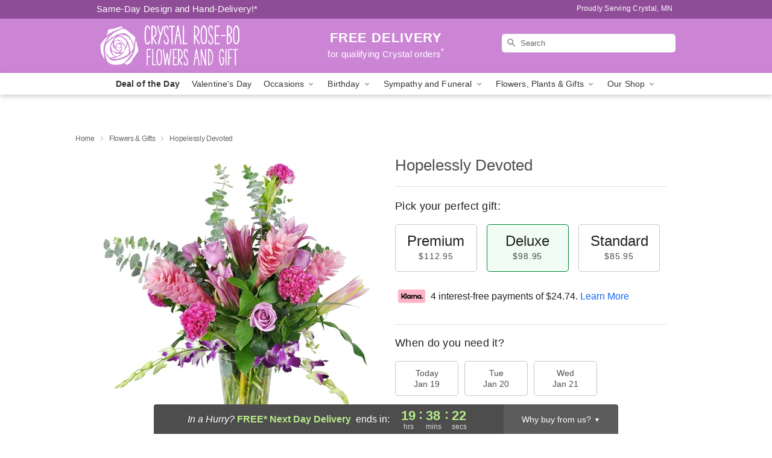

--- FILE ---
content_type: text/html; charset=UTF-8
request_url: https://www.crystalrose-bofloral.com/storefronts/datesClosed?fcplus=0
body_size: 576
content:
{"no_delivery_dates":["2026-01-01","2026-01-04","2026-01-08","2026-01-09","2026-01-10","2026-01-11","2026-01-12","2026-01-13","2026-01-18","2026-01-25","2026-02-01","2026-02-08","2026-02-15","2026-02-22","2026-03-01","2026-03-08","2026-03-15","2026-03-22","2026-03-29","2026-04-05","2026-04-12","2026-04-19","2026-04-26"],"no_pickup_dates":["2026-01-01","2026-01-04","2026-01-08","2026-01-09","2026-01-10","2026-01-11","2026-01-12","2026-01-13","2026-01-18","2026-01-25","2026-02-01","2026-02-08","2026-02-15","2026-02-22","2026-03-01","2026-03-08","2026-03-15","2026-03-22","2026-03-29","2026-04-05","2026-04-12","2026-04-19","2026-04-26"],"delivery_cutoff_difference":{"y":0,"m":0,"d":0,"h":4,"i":21,"s":34,"f":0.437054,"weekday":0,"weekday_behavior":0,"first_last_day_of":0,"invert":0,"days":0,"special_type":0,"special_amount":0,"have_weekday_relative":0,"have_special_relative":0},"pickup_cutoff_difference":{"y":0,"m":0,"d":0,"h":2,"i":21,"s":34,"f":0.437054,"weekday":0,"weekday_behavior":0,"first_last_day_of":0,"invert":0,"days":0,"special_type":0,"special_amount":0,"have_weekday_relative":0,"have_special_relative":0},"pickup_cutoff":"4:00 PM CDT","delivery_cutoff":"2:00 PM CDT","delivery_today":false,"pickup_today":false,"pickup_disabled":false,"delivery_disabled":false,"delivery_cutoff_diff_next":{"y":0,"m":0,"d":0,"h":19,"i":38,"s":25,"f":0.556742,"weekday":0,"weekday_behavior":0,"first_last_day_of":0,"invert":1,"days":0,"special_type":0,"special_amount":0,"have_weekday_relative":0,"have_special_relative":0},"delivery_next_100hr":true}